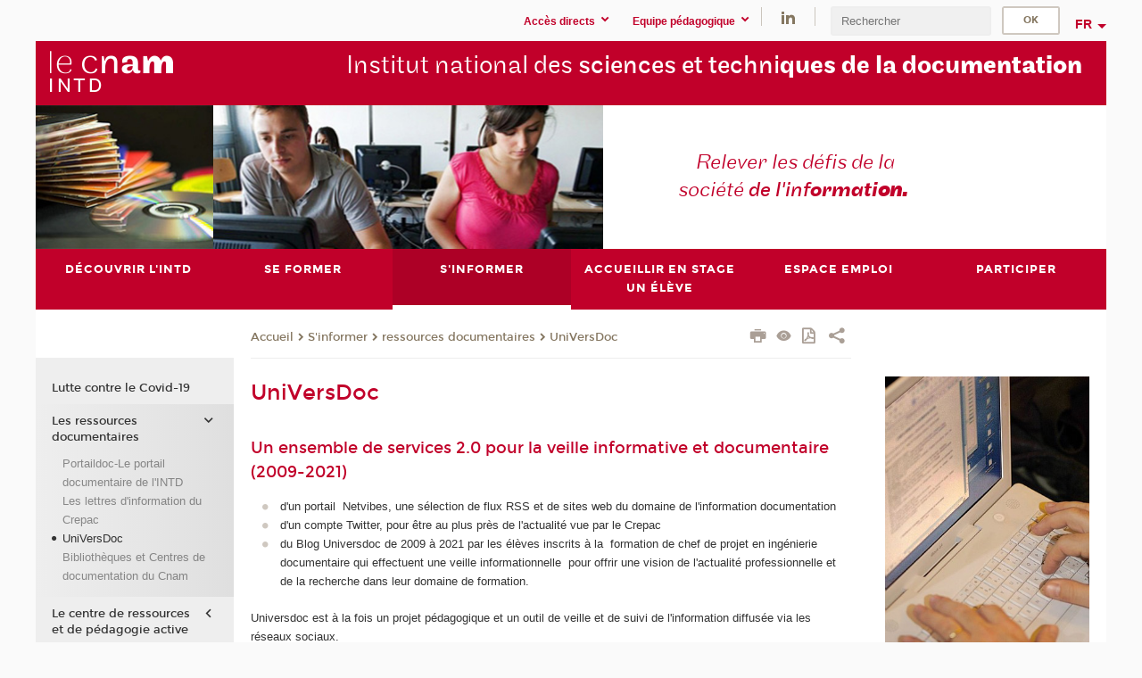

--- FILE ---
content_type: text/html;charset=UTF-8
request_url: https://intd.cnam.fr/universdoc-1105757.kjsp?RH=intd&RF=1567692359227
body_size: 10617
content:


















<!DOCTYPE html>
<!--[if IE 8]> <html class="ie8 oldie no-js" xmlns="http://www.w3.org/1999/xhtml" lang="fr" xml:lang="fr"> <![endif]-->
<!--[if gt IE 8]><!--> <html class="no-js" xmlns="http://www.w3.org/1999/xhtml" lang="fr" xml:lang="fr"> <!--<![endif]-->
<head>
    <meta name="viewport" content="width=device-width, initial-scale=1.0" />
    















        <meta itemprop="description" content="" />
        <meta property="og:description" content="" />
        <meta itemprop="name" content="UniVersDoc" />
        <meta property="og:title" content="UniVersDoc" />
        <meta property="og:site_name" content="INTD" />
        <meta property="og:type" content="article" />
        <meta property="og:url" content="https://intd.cnam.fr/universdoc-1105757.kjsp?RH=1567692359227" />
        <meta itemprop="image" content="https://intd.cnam.fr/uas/alias30/LOGO/logo-v6-intd-2x-res.png" />
        <meta property="og:image" content="https://intd.cnam.fr/uas/alias30/LOGO/logo-v6-intd-2x-res.png" />
<meta http-equiv="content-type" content="text/html; charset=utf-8" />
<title>UniVersDoc | INTD | Cnam</title><link rel="canonical" href="https://intd.cnam.fr/universdoc-1105757.kjsp" /><link rel="shortcut icon" type="image/x-icon" href="https://intd.cnam.fr/jsp/images/favicon.ico" />
<link rel="icon" type="image/png" href="https://intd.cnam.fr/jsp/images/favicon.png" />
<meta http-equiv="pragma" content="no-cache" />

<link rel="schema.DC" href="http://purl.org/dc/elements/1.1/" />
<meta name="DC.Title" content="UniVersDoc&#x20;&#x7c;&#x20;INTD&#x20;&#x7c;&#x20;Cnam" />
<meta name="DC.Creator" content="Cnam" />
<meta name="DC.Subject" lang="fr-FR" content="" />
<meta name="DC.Description" lang="fr-FR" content="" />
<meta name="DC.Publisher" content="Cnam" />
<meta name="DC.Date.created" scheme="W3CDTF" content="20190905 16:23:01.0" />
<meta name="DC.Date.modified" scheme="W3CDTF" content="20220314 12:51:34.0" />
<meta name="DC.Language" scheme="RFC3066" content="fr-FR" />
<meta name="DC.Rights" content="Copyright &copy;Conservatoire national des arts et métiers" />

<meta name="author" lang="fr_FR" content="Cnam" />
<meta name="keywords" content="" />
<meta name="description" content="" />
<meta name="Date-Creation-yyyymmdd" content="20190905 16:23:01.0" />
<meta name="Date-Revision-yyyymmdd" content="20220314 12:51:34.0" />
<meta name="copyright" content="Copyright &copy;Conservatoire national des arts et métiers" />
<meta name="reply-to" content="cms@cnam.fr" />
<meta name="category" content="Internet" />

    <meta name="robots" content="index, follow" />

<meta name="distribution" content="global" />
<meta name="identifier-url" content="https://intd.cnam.fr/" />
<meta name="resource-type" content="document" />
<meta name="expires" content="-1" />
<meta name="Generator" content="" />
<meta name="Formatter" content="" />
    
    <link rel="start" title="Accueil" href="https://intd.cnam.fr/" />
    
    <link rel="alternate" type="application/rss+xml" title="Fil RSS des dix dernières actualités" href="https://intd.cnam.fr/adminsite/webservices/export_rss.jsp?NOMBRE=10&amp;CODE_RUBRIQUE=intd&amp;LANGUE=0" />

    <link rel="stylesheet" type="text/css" media="screen" href="https://intd.cnam.fr/jsp/styles/fonts/icones/IcoMoon.css" />
    <link rel="stylesheet" type="text/css" media="screen" href="https://intd.cnam.fr/jsp/styles/fonts.css" />
    <link rel="stylesheet" type="text/css" media="screen" href="https://intd.cnam.fr/jsp/styles/extension-galerie.css" />
    <!--[if lte IE 8]>
    <link rel="stylesheet" type="text/css" media="screen" href="https://intd.cnam.fr/jsp/styles/all-old-ie.css" />
    <script>'header|footer|main|article|section|audio|video|source'.replace(/\w+/g,function(t){document.createElement(t)})</script>
    <script type="text/javascript" src="https://intd.cnam.fr/adminsite/scripts/libs/ie8-shims.js"></script>
    <![endif]-->
    <!--[if gt IE 8]><!-->
    <link rel="stylesheet" type="text/css" media="screen" href="https://intd.cnam.fr/jsp/styles/screen.css" />
    <!--<![endif]-->
    <link rel="stylesheet" type="text/css" media="screen" href="https://intd.cnam.fr/wro/jQueryCSS/7bd5832b3be32ce6eeeab7c3f97decf8cb618101.css"/>
    <link rel="stylesheet" type="text/css" media="print" href="https://intd.cnam.fr/wro/styles-print/6bb61dd7e6436be9da16491d333d5fc1c0c6716a.css"/>
    <link rel="stylesheet" type="text/css" media="screen" href="https://intd.cnam.fr/wro/styles/eb57c25ff0ffddc60fdc7550a2ba2ba683ce697a.css"/>
    










<style type="text/css" media="screen">

	#menu_principal>li{
		
		width:16.66%;
	}


/*  remplacer par variable bandeau (de site) usine à sites */

	@media screen and (min-width: 50em) {.ligne_1 > .colonne_1 {
				width : 100%;
			}
	}.ie8 .ligne_1 > .colonne_1 {
			width : 100%;
		}
</style>


    

    <script type="text/javascript">
        var html = document.getElementsByTagName('html')[0];
        html.className = html.className.replace('no-js', 'js');
    </script>
    

    
    
    <script type="text/javascript" src="https://intd.cnam.fr/adminsite/fcktoolbox/fckeditor/fckeditor.js"></script>
    <script type="text/javascript" src="https://intd.cnam.fr/wro/scripts/717a17b0cdcdc1d468fbeedba4cdddfccb9e6da5.js"></script>

    



<!-- Matomo Script A-->
<script>
    var _paq = window._paq = window._paq || [];
    /* tracker methods like "setCustomDimension" should be called before "trackPageView" */
    _paq.push(['trackPageView']);
    _paq.push(['enableLinkTracking']);
    (function () {
        var u = "https://pascal.cnam.fr/";
        _paq.push(['setTrackerUrl', u + 'matomo.php']);
        _paq.push(['setSiteId', '43']);
        var d = document, g = d.createElement('script'), s = d.getElementsByTagName('script')[0];
        g.async = true;
        g.src = u + 'matomo.js';
        s.parentNode.insertBefore(g, s);
    })();
</script>
<!-- End Matomo Code -->



</head>
<body id="body" class="fiche pagelibre consultation">







<header>
	<div id="header_deco">
	    <div id="bandeau_outils">
	    	 <button id="menu-principal-bouton" class="plier-deplier__bouton" aria-expanded="false">
                <span class="css-icon-menu"></span>
                <span class="icon-libelle">Menu</span>
            </button>
		    <p id="liens_evitement">
		        <a href="#avec_nav_avec_encadres">Contenu</a> |
		        <a href="#menu_principal">Navigation</a> |
		        <a href="#acces_directs">Accès directs</a>  |
		        <a href="#connexion">Connexion</a>
		    </p>
		    






		    
		    	






   <div id="acces-directs" class="acces-direct plier-deplier mobile-menu__item js-mobile-menu__item">
       <button class="button bouton-bandeau plier-deplier__bouton">
           <span class="icon-libelle">Accès directs</span>
           <span class="icon icon-chevron_down"></span>
       </button>
       <div class="plier-deplier__contenu plier-deplier__contenu--clos mobile-menu__level js-mobile-menu__level">
           <div>
               <ul>
              	 
                   <li class="mobile-menu__item js-mobile-menu__item">                       
                   		<a href="https://intd.cnam.fr/portail-cnam/" class="type_rubrique_0004">
                   			<span class="mobile-menu__item__picto"><img src="/medias/photo/picto-24px-wg8c-portail-cnam_1466677127257-png"/></span><!--
                   			--><span class="mobile-menu__item__libelle">Portail Cnam</span>
                   		</a>                     
                   </li>
                 
                   <li class="mobile-menu__item js-mobile-menu__item">                       
                   		<a href="https://intd.cnam.fr/handi-cnam/" class="type_rubrique_0004">
                   			<span class="mobile-menu__item__picto"><img src="/medias/photo/picto-24px-wg8c-handi-cnam_1469200995688-png"/></span><!--
                   			--><span class="mobile-menu__item__libelle">Handi'cnam</span>
                   		</a>                     
                   </li>
                 
                   <li class="mobile-menu__item js-mobile-menu__item">                       
                   		<a href="https://intd.cnam.fr/les-dernieres-publications-sur-le-blog-du-conservatoire-868032.kjsp?RH=intd_diplo&amp;RF=adintd3" class="type_rubrique_0001">
                   			<span class="mobile-menu__item__picto"><img src="/medias/photo/picto-blog_1562248441902-png"/></span><!--
                   			--><span class="mobile-menu__item__libelle">Cnam blog</span>
                   		</a>                     
                   </li>
                 
                   <li class="mobile-menu__item js-mobile-menu__item">                       
                   		<a href="https://intd.cnam.fr/espace-numerique-de-formation/" class="type_rubrique_0004">
                   			<!--
                   			--><span class="mobile-menu__item__libelle">Espace numérique de formation</span>
                   		</a>                     
                   </li>
                 
                   <li class="mobile-menu__item js-mobile-menu__item">                       
                   		<a href="https://intd.cnam.fr/la-boutique-du-cnam/" class="type_rubrique_0004">
                   			<span class="mobile-menu__item__picto"><img src="/medias/photo/picto-24px-wg8c-boutique_1466676772117-png"/></span><!--
                   			--><span class="mobile-menu__item__libelle">La boutique du Cnam</span>
                   		</a>                     
                   </li>
                 
                   <li class="mobile-menu__item js-mobile-menu__item">                       
                   		<a href="https://intd.cnam.fr/musee-des-arts-et-metiers/" class="type_rubrique_0004">
                   			<span class="mobile-menu__item__picto"><img src="/medias/photo/picto-24px-wg8c-musee_1466677105776-png"/></span><!--
                   			--><span class="mobile-menu__item__libelle">Musée des arts et métiers</span>
                   		</a>                     
                   </li>
                 
                   <li class="mobile-menu__item js-mobile-menu__item">                       
                   		<a href="https://intd.cnam.fr/acces-a-intracnam/" class="type_rubrique_0004">
                   			<span class="mobile-menu__item__picto"><img src="/medias/photo/picto-24px-wg8c-intranet_1466677065451-png"/></span><!--
                   			--><span class="mobile-menu__item__libelle">Accès à IntraCnam</span>
                   		</a>                     
                   </li>
                 
               </ul>
           </div><!-- -->
		</div><!-- .plier-deplier__contenu -->
	</div><!-- #acces-directs .plier-deplier -->

		    
		    






   <div id="menu-composantes" class="acces-direct plier-deplier mobile-menu__item js-mobile-menu__item">
       <button class="button bouton-bandeau plier-deplier__bouton">
           <span class="icon-libelle">Equipe pédagogique</span>
           <span class="icon icon-chevron_down"></span>
       </button>
       <div class="plier-deplier__contenu plier-deplier__contenu--clos mobile-menu__level js-mobile-menu__level">
           <div>
               <ul>
              	 
                   <li class="mobile-menu__item js-mobile-menu__item">
                   		<a href="https://intd.cnam.fr/equipe-pedagogique-nationale-strategies/">
                   			<!--
                   			--><span class="mobile-menu__item__libelle">Equipe pédagogique nationale Stratégies</span>
                   		</a>
                   </li>
                 
                   <li class="mobile-menu__item js-mobile-menu__item">
                   		<a href="https://intd.cnam.fr/iim-br-international-institute-of-management/">
                   			<!--
                   			--><span class="mobile-menu__item__libelle">IIM<br/>International Institute of Management</span>
                   		</a>
                   </li>
                 
                   <li class="mobile-menu__item js-mobile-menu__item">
                   		<a href="https://intd.cnam.fr/icsv-br-institut-des-cadres-superieures-de-la-vente/">
                   			<!--
                   			--><span class="mobile-menu__item__libelle">ICSV<br/>Institut des cadres supérieures de la vente</span>
                   		</a>
                   </li>
                 
                   <li class="mobile-menu__item js-mobile-menu__item">
                   		<a href="https://intd.cnam.fr/pole-securite-defense/">
                   			<!--
                   			--><span class="mobile-menu__item__libelle">Pôle sécurité-défense</span>
                   		</a>
                   </li>
                 
               </ul>
           </div><!-- -->
		</div><!-- .plier-deplier__contenu -->
	</div><!-- #menu-composantes .plier-deplier -->

		    






    <div class="reseaux-sociaux">
        <div>
            <span class="reseaux-sociaux__libelle">Réseaux sociaux</span>
            <ul class="reseaux-sociaux__liste">
            
                <li class="reseaux-sociaux__item">
                    <a href="https://intd.cnam.fr/linkedin/" class="type_rubrique_0004" title="LinkedIn"><span><img src="/medias/photo/rs-header-linkedin-fafafa_1479822260102-png" alt="picto-LinkedIn" /></span></a>
                </li>
            
            </ul>
        </div>
    </div><!-- .reseaux-sociaux -->

		    









<div id="recherche-simple" class="plier-deplier">
        <div class="recherche-simple-Top">
	        <form class="form-recherche-simple-Top"  action="/servlet/com.jsbsoft.jtf.core.SG?EXT=cnam&amp;PROC=RECHERCHE_SIMPLE&amp;ACTION=RECHERCHE&amp;RF=1567692359227&amp;RH=1567692359227&amp;ID_REQ=1769419890623" method="post">
	            <input type="hidden" name="#ECRAN_LOGIQUE#" value="RECHERCHE" />
	            <input type="hidden" name="ACTION" value="VALIDER" />
	            <input type="hidden" name="LANGUE_SEARCH" value="0" />
	            <input type="hidden" name="CODE_RUBRIQUE" value="intd" />
	            <input type="hidden" name="SITE_CLOISONNE" value="1" />
	            <input type="hidden" name="CODE_SITE_DISTANT" value="" />
	            <input type="hidden" name="SEARCH_SOUSRUBRIQUES" value="true" />
	            <input type="hidden" name="SEARCH_EXCLUSIONOBJET" value="" />
	            <input type="hidden" name="RH" value="1567692359227" />
	            <input type="hidden" name="OBJET" value="TOUS" />
	            <label for="MOTS_CLEFS">Recherche</label>
	            <input name="QUERY" role="search" type="text" id="MOTS_CLEFS" value="" placeholder="Rechercher" title="Rechercher par mots-clés" />
	            <input type="submit" value="ok" />
	            
	        </form>
    </div><!-- .plier-deplier__contenu -->
</div><!-- #recherche-simple .plier-deplier -->

		    







<div id="versions" class="plier-deplier">
        <button class="plier-deplier__bouton versions__item" aria-expanded="false">fr</button>
        <div class="plier-deplier__contenu plier-deplier__contenu--clos">
	        <div><!--
	        --><ul><!----><li class="versions__item versions_en"  lang="en"><a href="https://www.cnam.eu/site-en/" hreflang="en">
	                        en
	                      </a></li><!----></ul><!--
	    --></div><!-- 
       --></div><!-- .plier-deplier__contenu -->
    </div><!-- #versions -->
    
	    </div> <!-- #bandeau_outils -->
		
	    <div id="banniere">
	   		











<div class="banniere clearfix" role="banner">
		<div class="banniere__logo-structure">
	            <a href="https://intd.cnam.fr/une-ecole-formant-les-professionnels-de-l-information-documentation-814776.kjsp?RH=1567692359227&amp;RF=intd" class="banniere__logo" title="Retour à la page d'accueil">
					<img src="/uas/alias30/LOGO/logo-v6-intd-2x-res.png" alt="logo-INTD" title="Retour à la page d'accueil" />
	            </a>

			
		</div>
		
         
        	<a href="https://intd.cnam.fr/" class="banniere__intitule" title="Retour à l’accueil du site"><!-- 
	        	
	        		--><span class="fragment_0">Institut national des </span><!--
	        		
	        		--><span class="fragment_1">sciences et techni</span><!--
	        		
	        		--><span class="fragment_2">ques de la docu</span><!--
	        		
	        		--><span class="fragment_3">mentation</span><!--
	        		
        	 --></a>
       
</div><!-- .banniere -->
	    </div>
	    
		     <a id="bandeau" href="https://intd.cnam.fr/">
		   		




	<div class="bandeau__fragmente clearfix">
		<!-- Images -->
		<div class="bandeau__fragmente-images">
			<!-- les <img> sont en visibility hidden pour maintenir le ratio de largeur de l'image sur le div parent, qui est ensuite rempli avec le background cover -->
			
				<div class="effet15">
					<div class="itemwrap">
						<div class="bandeau__fragmente-image bandeau__fragmente-image-1 effetIn2" style="background-image:url('/uas/alias30/NOM_PROPRIETE_BANDEAU_IMAGE_1/intd-petit.jpeg')">				
							<img src="/uas/alias30/NOM_PROPRIETE_BANDEAU_IMAGE_1/intd-petit.jpeg">
						</div>
					</div>
				</div>
			
			
				<div class="effet16">
					<div class="itemwrap">
						<div class="bandeau__fragmente-image bandeau__fragmente-image-2 effetIn2" style="background-image:url('/uas/alias30/NOM_PROPRIETE_BANDEAU_IMAGE_2/intd-grand.jpeg')">				
							<img src="/uas/alias30/NOM_PROPRIETE_BANDEAU_IMAGE_2/intd-grand.jpeg">
						</div>
					</div>
				</div>
			
		</div>
		
		<!-- Message-->
		<div class="bandeau__fragmente-message effet14"><div class="itemwrap"><div class="bandeau__fragmente-message-effet effetIn2"><!--
			
		       		--><span class="fragment_0">Relever les défis de la  <br />société </span><!--
		       		
		       		--><span class="fragment_1">de l'inf</span><!--
		       		
		       		--><span class="fragment_2">ormati</span><!--
		       		
		       		--><span class="fragment_3">on.</span><!--
		       		
		--><span class="typewritterEffect">&nbsp;</span></div></div></div>
	</div>


		    </a>
		
	    <div id="menu" role="navigation" aria-expanded="false">
	        








    <ul id="menu_principal" class="menu_principal--riche mobile-menu__level js-mobile-menu__level"><!--
	            --><li class=" mobile-menu__item js-mobile-menu__item">
	            
	            <a href="#2" class="js-menu-link type_rubrique_0000" aria-expanded="false"><span>Découvrir l'INTD</span></a>
	            
		            <div class="plier-deplier__contenu plier-deplier__contenu--clos mobile-menu__level js-mobile-menu__level ">
	                   <div class="menu_principal__col">
		                    <ul><!-- 
		                     	
		                        --><li class=" mobile-menu__item js-mobile-menu__item">
		                            <a href="https://intd.cnam.fr/presentation-de-l-intd-275011.kjsp?RH=intd_diplo&amp;RF=INTDpr%C3%A9sentation" class="type_rubrique_0001">Présentation de l'institut</a>
			                        
		                        </li><!--
		                        --><li class=" mobile-menu__item js-mobile-menu__item">
		                            <a href="https://intd.cnam.fr/l-equipe-intd-37988.kjsp?RH=intd_diplo&amp;RF=INTDequipe" class="type_rubrique_0001">L'équipe</a>
			                        
		                        </li><!--
		                        --><li class=" mobile-menu__item js-mobile-menu__item">
		                            <a href="https://intd.cnam.fr/nos-partenaires-pedagogiques-275021.kjsp?RH=intd_diplo&amp;RF=INTDpartenaires" class="type_rubrique_0001">Nos partenaires pédagogiques</a>
			                        
		                        </li><!--
		                        --><li class=" mobile-menu__item js-mobile-menu__item">
		                            <a href="https://intd.cnam.fr/les-manifestations-de-l-intd--39348.kjsp?RH=intd_diplo&amp;RF=INTDseminaire" class="type_rubrique_0001">Les manifestations de l'INTD </a>
			                        
		                        </li><!--
		                        --><li class=" mobile-menu__item js-mobile-menu__item">
		                            <a href="https://intd.cnam.fr/recherche-39638.kjsp?RH=intd_diplo&amp;RF=INTDrecherche" class="type_rubrique_0001">Recherche Etudes</a>
			                        
		                        </li><!--
		                    --></ul>
	                   </div>
	                    
		           </div>
	           
	          </li><!-- 
	            --><li class=" mobile-menu__item js-mobile-menu__item">
	            
	            <a href="#2" class="js-menu-link type_rubrique_" aria-expanded="false"><span>Se former</span></a>
	            
		            <div class="plier-deplier__contenu plier-deplier__contenu--clos mobile-menu__level js-mobile-menu__level ">
	                   <div class="menu_principal__col">
		                    <ul><!-- 
		                     	
		                        --><li class=" mobile-menu__item js-mobile-menu__item">
		                            <a href="https://intd.cnam.fr/mooc-et-micro-certification-1511896.kjsp?RH=intd_diplo&amp;RF=1452004782750" class="type_rubrique_0001">MOOC et Micro-certification </a>
			                        
		                        </li><!--
		                        --><li class="menu_principal-actif  mobile-menu__item js-mobile-menu__item">
		                            <a href="https://intd.cnam.fr/les-formations-diplomantes-de-l-intd-304471.kjsp?RH=intd_diplo&amp;RF=intd_diplo" class="type_rubrique_0001">Formations diplômantes</a>
			                        
			                            <ul class="mobile-menu__level js-mobile-menu__level">
			                            	<li class="menu_principal-titre-actif  mobile-menu__level__titre">
			                               		<a href="https://intd.cnam.fr/les-formations-diplomantes-de-l-intd-304471.kjsp?RH=intd_diplo&amp;RF=intd_diplo">Formations diplômantes</a>
			                            	</li><!--
			                                --><li class=" mobile-menu__item js-mobile-menu__item">
			                                   	<a href="https://intd.cnam.fr/master-chef-de-projet-en-strategie-et-gouvernance-de-l-information-cpgi-mr16001a-1517473.kjsp?RH=intd_diplo&amp;RF=1741013016966" class="type_rubrique_0001">Master Chef de projet Stratégie et gouvernance de l'information</a>
			                                   </li><!--
			                                --><li class=" mobile-menu__item js-mobile-menu__item">
			                                   	<a href="https://intd.cnam.fr/master-mega-donnees-et-analyse-sociale-medas--1085595.kjsp?RH=intd_diplo&amp;RF=MR09500A-CID" class="type_rubrique_0001">Master Medas</a>
			                                   </li><!--
			                                --><li class=" mobile-menu__item js-mobile-menu__item">
			                                   	<a href="https://intd.cnam.fr/licence-professionnelle-metiers-de-l-information-archives-mediation-et-patrimoine--1057012.kjsp?RH=intd_diplo&amp;RF=1311328650105" class="type_rubrique_0001">LP Documentation audiovisuelle/Archives orales et audiovisuelles</a>
			                                   </li><!--
			                                --><li class=" mobile-menu__item js-mobile-menu__item">
			                                   	<a href="https://intd.cnam.fr/licence-professionnelle-gestion-des-flux-d-information-d-entreprise--988839.kjsp?RH=intd_diplo&amp;RF=LP13100A-HNO" class="type_rubrique_0001">LP Gestion des flux d'information d'entreprise</a>
			                                   </li><!--
			                            --></ul>
		                        </li><!--
		                        --><li class=" mobile-menu__item js-mobile-menu__item">
		                            <a href="https://intd.cnam.fr/les-formations-certifiantes-de-l-intd-265974.kjsp?RH=intd_diplo&amp;RF=intd_ue" class="type_rubrique_0001">Formations certifiantes</a>
			                        
			                            <ul class="mobile-menu__level js-mobile-menu__level">
			                            	<li class=" mobile-menu__level__titre">
			                               		<a href="https://intd.cnam.fr/les-formations-certifiantes-de-l-intd-265974.kjsp?RH=intd_diplo&amp;RF=intd_ue">Formations certifiantes</a>
			                            	</li><!--
			                                --><li class=" mobile-menu__item js-mobile-menu__item">
			                                   	<a href="https://intd.cnam.fr/les-tic-technologies-de-l-information-et-de-la-communication-dans-les-systemes-d-information-documentaire-200621.kjsp?RH=intd_diplo&amp;RF=1383643965202" class="type_rubrique_0001">Les TIC dans les SI documentaire (CS22)</a>
			                                   </li><!--
			                                --><li class=" mobile-menu__item js-mobile-menu__item">
			                                   	<a href="https://intd.cnam.fr/certification-enregistree-au-repertoire-specifique-mettre-en-uvre-la-gestion-des-connaissances-km-au-sein-d-une-organisation-1340064.kjsp?RH=intd_diplo&amp;RF=cs70intd" class="type_rubrique_0001">Mettre en œuvre la gestion des connaissances (CRS0200A)</a>
			                                   </li><!--
			                                --><li class=" mobile-menu__item js-mobile-menu__item">
			                                   	<a href="https://intd.cnam.fr/certificat-de-specialisation-records-management-et-dematerialisation-200631.kjsp?RH=intd_diplo&amp;RF=1358335309835" class="type_rubrique_0001">Records Management et dématérialisation (CS32)</a>
			                                   </li><!--
			                            --></ul>
		                        </li><!--
		                        --><li class=" mobile-menu__item js-mobile-menu__item">
		                            <a href="https://intd.cnam.fr/les-unites-d-enseignement-de-l-intd-559981.kjsp?RH=intd_diplo&amp;RF=intd_entrep" class="type_rubrique_0001">Unités d'enseignement</a>
			                        
		                        </li><!--
		                        --><li class=" mobile-menu__item js-mobile-menu__item">
		                            <a href="https://intd.cnam.fr/valider-ses-acquis--638770.kjsp?RH=intd_diplo&amp;RF=INTDvae" class="type_rubrique_0001">Valider ses acquis</a>
			                        
		                        </li><!--
		                    --></ul>
	                   </div>
	                    
		           </div>
	           
	          </li><!-- 
	            --><li class="menu_principal-actif  mobile-menu__item js-mobile-menu__item">
	            
	            <a href="#2" class="js-menu-link type_rubrique_" aria-expanded="false"><span>S'informer</span></a>
	            
		            <div class="plier-deplier__contenu plier-deplier__contenu--clos mobile-menu__level js-mobile-menu__level ">
	                   <div class="menu_principal__col">
		                    <ul><!-- 
		                     	
		                        --><li class=" mobile-menu__item js-mobile-menu__item">
		                            <a href="https://intd.cnam.fr/lutte-contre-le-covid-19-1154974.kjsp?RH=intd_diplo&amp;RF=1585832325546" class="type_rubrique_0001">Lutte contre le Covid-19</a>
			                        
		                        </li><!--
		                        --><li class=" mobile-menu__item js-mobile-menu__item">
		                            <a href="https://intd.cnam.fr/les-ressources-documentaires-43106.kjsp?RH=intd_diplo&amp;RF=INTDressoudocelec" class="type_rubrique_0001">Les ressources documentaires</a>
			                        
			                            <ul class="mobile-menu__level js-mobile-menu__level">
			                            	<li class=" mobile-menu__level__titre">
			                               		<a href="https://intd.cnam.fr/les-ressources-documentaires-43106.kjsp?RH=intd_diplo&amp;RF=INTDressoudocelec">Les ressources documentaires</a>
			                            	</li><!--
			                                --><li class=" mobile-menu__item js-mobile-menu__item">
			                                   	<a href="https://intd.cnam.fr/portaildoc-le-portail-documentaire-de-l-intd-1105749.kjsp?RH=intd_diplo&amp;RF=1567692188355" class="type_rubrique_0001">Portaildoc-Le portail documentaire de l'INTD</a>
			                                   </li><!--
			                                --><li class=" mobile-menu__item js-mobile-menu__item">
			                                   	<a href="https://intd.cnam.fr/les-lettres-d-information-du-crepac-1105752.kjsp?RH=intd_diplo&amp;RF=1567692287879" class="type_rubrique_0001">Les lettres d'information du Crepac</a>
			                                   </li><!--
			                                --><li class=" mobile-menu__item js-mobile-menu__item">
			                                   	<a href="https://intd.cnam.fr/universdoc-1105757.kjsp?RH=intd_diplo&amp;RF=1567692359227" class="type_rubrique_0001">UniVersDoc</a>
			                                   </li><!--
			                                --><li class=" mobile-menu__item js-mobile-menu__item">
			                                   	<a href="https://intd.cnam.fr/les-bibliotheques-et-centres-de-documentation-du-cnam-1105765.kjsp?RH=intd_diplo&amp;RF=1567692443166" class="type_rubrique_0001">Bibliothèques et Centres de documentation du Cnam</a>
			                                   </li><!--
			                            --></ul>
		                        </li><!--
		                        --><li class=" mobile-menu__item js-mobile-menu__item">
		                            <a href="https://intd.cnam.fr/le-crepac-centre-de-ressources-et-de-pedagogie-active-43104.kjsp?RH=intd_diplo&amp;RF=INTDCRD" class="type_rubrique_0001">Le centre de ressources et de pédagogie active</a>
			                        
			                            <ul class="mobile-menu__level js-mobile-menu__level">
			                            	<li class=" mobile-menu__level__titre">
			                               		<a href="https://intd.cnam.fr/le-crepac-centre-de-ressources-et-de-pedagogie-active-43104.kjsp?RH=intd_diplo&amp;RF=INTDCRD">Le centre de ressources et de pédagogie active</a>
			                            	</li><!--
			                                --><li class=" mobile-menu__item js-mobile-menu__item">
			                                   	<a href="https://intd.cnam.fr/je-suis-en-formation-a-l-intd-1103734.kjsp?RH=intd_diplo&amp;RF=1567070092830" class="type_rubrique_0001">Je suis en formation à l'INTD</a>
			                                   </li><!--
			                                --><li class=" mobile-menu__item js-mobile-menu__item">
			                                   	<a href="https://intd.cnam.fr/je-suis-diplome-ee-de-l-intd-cnam-1103792.kjsp?RH=intd_diplo&amp;RF=1567085283122" class="type_rubrique_0001">Je suis diplômé.ée de l'INTD-Cnam</a>
			                                   </li><!--
			                                --><li class=" mobile-menu__item js-mobile-menu__item">
			                                   	<a href="https://intd.cnam.fr/tout-public-1103795.kjsp?RH=intd_diplo&amp;RF=1567085781211" class="type_rubrique_0001">Tout public</a>
			                                   </li><!--
			                            --></ul>
		                        </li><!--
		                        --><li class=" mobile-menu__item js-mobile-menu__item">
		                            <a href="https://intd.cnam.fr/vient-de-paraitre/" class="type_rubrique_0004">Vient de paraître</a>
			                        
		                        </li><!--
		                        --><li class=" mobile-menu__item js-mobile-menu__item">
		                            <a href="https://intd.cnam.fr/partenariat-adbs-intd-cnam-1165149.kjsp?RH=intd_diplo&amp;RF=1588256585912" class="type_rubrique_0001">Partenariat ADBS, INTD-Cnam</a>
			                        
		                        </li><!--
		                    --></ul>
	                   </div>
	                    
		           </div>
	           
	          </li><!-- 
	            --><li class=" mobile-menu__item js-mobile-menu__item">
	            
	            <a href="#2" class="js-menu-link type_rubrique_" aria-expanded="false"><span>Accueillir en stage un élève</span></a>
	            
		            <div class="plier-deplier__contenu plier-deplier__contenu--clos mobile-menu__level js-mobile-menu__level ">
	                   <div class="menu_principal__col">
		                    <ul><!-- 
		                     	
		                        --><li class=" mobile-menu__item js-mobile-menu__item">
		                            <a href="https://intd.cnam.fr/accueillir-un-auditeur-de-licence-professionnelle-1038336.kjsp?RH=intd_diplo&amp;RF=INTDLPstage" class="type_rubrique_0001">de la licence professionnelle (Bac +3)</a>
			                        
		                        </li><!--
		                        --><li class=" mobile-menu__item js-mobile-menu__item">
		                            <a href="https://intd.cnam.fr/stage-accueillir-un-eleve-bac-5-971056.kjsp?RH=intd_diplo&amp;RF=INTDCSstage" class="type_rubrique_0001"> du cycle supérieur (Bac +5)</a>
			                        
		                        </li><!--
		                    --></ul>
	                   </div>
	                    
		           </div>
	           
	          </li><!-- 
	            --><li class=" mobile-menu__item js-mobile-menu__item">
	            
	            <a href="https://intd.cnam.fr/espace-emploi-intd-304827.kjsp?RH=intd_diplo&amp;RF=INTDprodelinfo" class="js-menu-link type_rubrique_0001" aria-expanded="false"><span>Espace emploi</span></a>
	            
	          </li><!-- 
	            --><li class=" mobile-menu__item js-mobile-menu__item">
	            
	            <a href="https://intd.cnam.fr/soutenir-nos-activites-43098.kjsp?RH=intd_diplo&amp;RF=INTDparticiper" class="js-menu-link type_rubrique_0001" aria-expanded="false"><span>Participer</span></a>
	            
	          </li><!-- 
    --></ul><!-- #menu_principal -->
	        <div class="separateur"></div>
	    </div> <!-- #menu -->
    </div>
</header>

<main id="page">
    <div id="page_deco">
        <div id="contenu-encadres">
            <div id="avec_nav_avec_encadres" class="contenu" role="main">
                
                    <div class="contenu__outils clearfix">
	                    















<p id="fil_ariane"><a href='http://intd.cnam.fr'><span>Accueil</span></a><span class='icon icon-chevron_right'></span><a href="#2">S'informer</a><span class='icon icon-chevron_right'></span><a href="https://intd.cnam.fr/les-ressources-documentaires-43106.kjsp?RH=1567692359227&amp;RF=INTDressoudocelec">ressources documentaires</a><span class='icon icon-chevron_right'></span><a href="https://intd.cnam.fr/universdoc-1105757.kjsp?RH=1567692359227&amp;RF=1567692359227">UniVersDoc</a></p>
            <p class="fil_ariane__position"></p>

	                    











<ul class="actions-fiche">

<!--  <li class="actions-fiche__item actions-fiche__item--panier"> -->

<!-- 		 <input type="hidden" id="isPresentPanier" name="isPresentPanier" value="false" /> -->




<!--     </li> -->
    
    <li class="actions-fiche__item actions-fiche__item--print">
        <button title="Imprimer" onclick="window.print(); return false;"><span aria-hidden="true" class="icon icon-print"></span><span class="actions-fiche__libelle">Imprimer</span></button>
    </li>
    <li class="actions-fiche__item actions-fiche__item--print">
        <a href="/universdoc-1105757.kjsp?RH=intd&RF=1567692359227&versiontexte=true" title="Version texte" target="_blank"><span aria-hidden="true" class="icon icon-eye2"></span></a>
    </li>
    
	
	<li class="actions-fiche__item actions-fiche__item--pdf">
		<a title="Version PDF" href="https://intd.cnam.fr/universdoc-1105757.kjsp?RH=1567692359227&amp;toPdf=true" rel="nofollow">
			<span aria-hidden="true" class="icon icon-file-pdf-o"></span>
			<span class="actions-fiche__libelle">Version PDF</span>
		</a>
	</li>
	
    <li class="actions-fiche__item plier-deplier actions-fiche__item--share">
        <button class="plier-deplier__bouton" aria-expanded="false" title="Partager"><span aria-hidden="true" class="icon icon-share"></span><span class="actions-fiche__libelle">Partager</span></button>
        <div class="plier-deplier__contenu plier-deplier__contenu--clos partage-reseauxsociaux">
            <span>Partager cette page</span>
            <ul><!----><li class="partage-reseauxsociaux__item partage-reseauxsociaux__item--facebook">
                        <a href="https://www.facebook.com/sharer/sharer.php?s=100&u=https://intd.cnam.fr/universdoc-1105757.kjsp?RH=1567692359227" title="Facebook">
                            <span aria-hidden="true" class="icon icon-facebook"></span>
                            <span class="actions-fiche__libelle">Facebook</span>
                        </a>
                    </li><!----><li class="partage-reseauxsociaux__item partage-reseauxsociaux__item--twitter">
                        <a href="https://twitter.com/intent/tweet?url=https%3A%2F%2Fintd.cnam.fr%2Funiversdoc-1105757.kjsp%3FRH%3D1567692359227&via=lecnam&text=UniVersDoc" title="Twitter">
                            <span aria-hidden="true" class="icon icon-twitter"></span>
                            <span class="actions-fiche__libelle">Twitter</span>
                        </a>
                    </li><!----><li class="partage-reseauxsociaux__item partage-reseauxsociaux__item--linkedin">
                        <a href="https://www.linkedin.com/shareArticle?mini=true&url=https://intd.cnam.fr/universdoc-1105757.kjsp?RH=1567692359227" title="Linkedin">
                            <span aria-hidden="true" class="icon icon-linkedin"></span>
                            <span class="actions-fiche__libelle">Linkedin</span>
                        </a>
                    </li><!----></ul>
        </div>
    </li></ul><!-- .actions-fiche -->

                    </div>
                    
                    
                        <h1>UniVersDoc</h1>
                    




<div class="ligne_1"><div class="colonne_1">
                <div class="colonne_deco"><div class="paragraphe--0"><div class="paragraphe__contenu--0 toolbox">
                                <h2>Un ensemble de services 2.0 pour la veille informative et documentaire (2009-2021)</h2>

<ul>
	<li>d'un portail&nbsp; Netvibes, une sélection de flux RSS et de sites web du domaine de l'information documentation</li>
	<li>d'un compte Twitter, pour être au plus près de l'actualité vue par le Crepac</li>
	<li>du Blog Universdoc de 2009 à 2021 par les élèves inscrits à la&nbsp; formation de chef de projet en ingénierie documentaire qui effectuent une veille informationnelle&nbsp; pour offrir une vision de l'actualité professionnelle et de la recherche dans leur domaine de formation.</li>
</ul>

<p>Universdoc est à la fois un projet pédagogique et un outil de veille et de suivi de l'information diffusée via les réseaux sociaux.<br>
UniVersDoc a été nominé en juin 2009 pour le prix spécial du jury i-expo KM Forum « La meilleure initiative de l'année ».</p>

<ul>
	<li><a class="lien_externe" href="https://www.netvibes.com/universdoc" title="Univers Netvibes">Univers Netvibes</a></li>
	<li><a href="https://twitter.com/crdINTD" class="lien_externe"><span style="font-weight: bold;"><em>@crdINTD</em></span></a></li>
	<li><a href="http://delicious.com/UniVersDoc" class="lien_externe">L</a><a href="http://bloguniversdoc.blogspot.com/" class="lien_externe">e blog Universdoc</a>&nbsp;- (2009-2021)</li>
</ul>

<p>N'hésitez pas à nous contacter pour plus d'information crepac@lecnam.net</p>
                            </div><!-- .paragraphe__contenu--0 .toolbox -->
                        </div><!-- paragraphe--0 --></div><!-- colonne_deco -->
            </div><!-- .colonne_1 --></div><!-- .ligne_1 -->




            </div> <!-- .contenu -->
            









<div id="encadres" role="complementary">
        
        














        













	<div class="encadre encadre_fiche encadre--0"><div class="encadre_contenu encadre__contenu--0">
				<img alt="Universdoc" src="https://intd.cnam.fr/medias/photo/img-1188547645254_1567698191426-jpg?ID_FICHE=1138071" style="margin: 0px; float: none;" title="Universdoc">
			</div><!-- .encadre_contenu .encadre__contenu -->
		
	</div><!-- .encadre_fiche .encadre -->


        














        














        













</div><!-- #encadres -->

            </div><!-- #contenu-encadres -->
                <div id="navigation" role="navigation">
                    <h2 class="menu_secondaireStyle">Dans la même rubrique</h2>
                    












<ul id="menu_secondaire">
        	
            <li >
                  <a href="https://intd.cnam.fr/lutte-contre-le-covid-19-1154974.kjsp?RH=1567692359227&amp;RF=1585832325546" class="type_rubrique_0001">Lutte contre le Covid-19</a></li><li class="menu_secondaire-actif">
                  <a href="https://intd.cnam.fr/les-ressources-documentaires-43106.kjsp?RH=1567692359227&amp;RF=INTDressoudocelec" class="type_rubrique_0001">Les ressources documentaires</a>
                        <span class="menu_secondaire__slide_control open"></span>
                        <ul>
                        	<li >
                        		<a href="https://intd.cnam.fr/portaildoc-le-portail-documentaire-de-l-intd-1105749.kjsp?RH=1567692359227&amp;RF=1567692188355" class="type_rubrique_0001">Portaildoc-Le portail documentaire de l'INTD</a>
                       		</li>
                        
                        	<li >
                        		<a href="https://intd.cnam.fr/les-lettres-d-information-du-crepac-1105752.kjsp?RH=1567692359227&amp;RF=1567692287879" class="type_rubrique_0001">Les lettres d'information du Crepac</a>
                       		</li>
                        
                        	<li class="sousmenu_secondaire-actif">
                        		<a href="https://intd.cnam.fr/universdoc-1105757.kjsp?RH=1567692359227&amp;RF=1567692359227" class="type_rubrique_0001">UniVersDoc</a>
                       		</li>
                        
                        	<li >
                        		<a href="https://intd.cnam.fr/les-bibliotheques-et-centres-de-documentation-du-cnam-1105765.kjsp?RH=1567692359227&amp;RF=1567692443166" class="type_rubrique_0001">Bibliothèques et Centres de documentation du Cnam</a>
                       		</li>
                        </ul></li><li >
                  <a href="https://intd.cnam.fr/le-crepac-centre-de-ressources-et-de-pedagogie-active-43104.kjsp?RH=1567692359227&amp;RF=INTDCRD" class="type_rubrique_0001">Le centre de ressources et de pédagogie active</a>
                        <span class="menu_secondaire__slide_control "></span>
                        <ul>
                        	<li >
                        		<a href="https://intd.cnam.fr/je-suis-en-formation-a-l-intd-1103734.kjsp?RH=1567692359227&amp;RF=1567070092830" class="type_rubrique_0001">Je suis en formation à l'INTD</a>
                       		</li>
                        
                        	<li >
                        		<a href="https://intd.cnam.fr/je-suis-diplome-ee-de-l-intd-cnam-1103792.kjsp?RH=1567692359227&amp;RF=1567085283122" class="type_rubrique_0001">Je suis diplômé.ée de l'INTD-Cnam</a>
                       		</li>
                        
                        	<li >
                        		<a href="https://intd.cnam.fr/tout-public-1103795.kjsp?RH=1567692359227&amp;RF=1567085781211" class="type_rubrique_0001">Tout public</a>
                       		</li>
                        </ul></li><li >
                  <a href="https://intd.cnam.fr/vient-de-paraitre/" class="type_rubrique_0004">Vient de paraître</a></li><li >
                  <a href="https://intd.cnam.fr/partenariat-adbs-intd-cnam-1165149.kjsp?RH=1567692359227&amp;RF=1588256585912" class="type_rubrique_0001">Partenariat ADBS, INTD-Cnam</a></li></ul><!-- #menu_secondaire -->
                </div><!-- #navigation -->
            </div><!-- #page_deco -->
            <div class="separateur"></div>
        </main> <!-- #page -->

        <footer id="pied_deco">
        	<div class="pied_element_mobile">
	        	






			    






   <div id="acces-directs" class="acces-direct plier-deplier mobile-menu__item js-mobile-menu__item">
       <button class="button bouton-bandeau plier-deplier__bouton">
           <span class="icon-libelle">Accès directs</span>
           <span class="icon icon-chevron_down"></span>
       </button>
       <div class="plier-deplier__contenu plier-deplier__contenu--clos mobile-menu__level js-mobile-menu__level">
           <div>
               <ul>
              	 
                   <li class="mobile-menu__item js-mobile-menu__item">                       
                   		<a href="https://intd.cnam.fr/portail-cnam/" class="type_rubrique_0004">
                   			<span class="mobile-menu__item__picto"><img src="/medias/photo/picto-24px-wg8c-portail-cnam_1466677127257-png"/></span><!--
                   			--><span class="mobile-menu__item__libelle">Portail Cnam</span>
                   		</a>                     
                   </li>
                 
                   <li class="mobile-menu__item js-mobile-menu__item">                       
                   		<a href="https://intd.cnam.fr/handi-cnam/" class="type_rubrique_0004">
                   			<span class="mobile-menu__item__picto"><img src="/medias/photo/picto-24px-wg8c-handi-cnam_1469200995688-png"/></span><!--
                   			--><span class="mobile-menu__item__libelle">Handi'cnam</span>
                   		</a>                     
                   </li>
                 
                   <li class="mobile-menu__item js-mobile-menu__item">                       
                   		<a href="https://intd.cnam.fr/les-dernieres-publications-sur-le-blog-du-conservatoire-868032.kjsp?RH=intd_diplo&amp;RF=adintd3" class="type_rubrique_0001">
                   			<span class="mobile-menu__item__picto"><img src="/medias/photo/picto-blog_1562248441902-png"/></span><!--
                   			--><span class="mobile-menu__item__libelle">Cnam blog</span>
                   		</a>                     
                   </li>
                 
                   <li class="mobile-menu__item js-mobile-menu__item">                       
                   		<a href="https://intd.cnam.fr/espace-numerique-de-formation/" class="type_rubrique_0004">
                   			<!--
                   			--><span class="mobile-menu__item__libelle">Espace numérique de formation</span>
                   		</a>                     
                   </li>
                 
                   <li class="mobile-menu__item js-mobile-menu__item">                       
                   		<a href="https://intd.cnam.fr/la-boutique-du-cnam/" class="type_rubrique_0004">
                   			<span class="mobile-menu__item__picto"><img src="/medias/photo/picto-24px-wg8c-boutique_1466676772117-png"/></span><!--
                   			--><span class="mobile-menu__item__libelle">La boutique du Cnam</span>
                   		</a>                     
                   </li>
                 
                   <li class="mobile-menu__item js-mobile-menu__item">                       
                   		<a href="https://intd.cnam.fr/musee-des-arts-et-metiers/" class="type_rubrique_0004">
                   			<span class="mobile-menu__item__picto"><img src="/medias/photo/picto-24px-wg8c-musee_1466677105776-png"/></span><!--
                   			--><span class="mobile-menu__item__libelle">Musée des arts et métiers</span>
                   		</a>                     
                   </li>
                 
                   <li class="mobile-menu__item js-mobile-menu__item">                       
                   		<a href="https://intd.cnam.fr/acces-a-intracnam/" class="type_rubrique_0004">
                   			<span class="mobile-menu__item__picto"><img src="/medias/photo/picto-24px-wg8c-intranet_1466677065451-png"/></span><!--
                   			--><span class="mobile-menu__item__libelle">Accès à IntraCnam</span>
                   		</a>                     
                   </li>
                 
               </ul>
           </div><!-- -->
		</div><!-- .plier-deplier__contenu -->
	</div><!-- #acces-directs .plier-deplier -->

			    






   <div id="menu-composantes" class="acces-direct plier-deplier mobile-menu__item js-mobile-menu__item">
       <button class="button bouton-bandeau plier-deplier__bouton">
           <span class="icon-libelle">Equipe pédagogique</span>
           <span class="icon icon-chevron_down"></span>
       </button>
       <div class="plier-deplier__contenu plier-deplier__contenu--clos mobile-menu__level js-mobile-menu__level">
           <div>
               <ul>
              	 
                   <li class="mobile-menu__item js-mobile-menu__item">
                   		<a href="https://intd.cnam.fr/equipe-pedagogique-nationale-strategies/">
                   			<!--
                   			--><span class="mobile-menu__item__libelle">Equipe pédagogique nationale Stratégies</span>
                   		</a>
                   </li>
                 
                   <li class="mobile-menu__item js-mobile-menu__item">
                   		<a href="https://intd.cnam.fr/iim-br-international-institute-of-management/">
                   			<!--
                   			--><span class="mobile-menu__item__libelle">IIM<br/>International Institute of Management</span>
                   		</a>
                   </li>
                 
                   <li class="mobile-menu__item js-mobile-menu__item">
                   		<a href="https://intd.cnam.fr/icsv-br-institut-des-cadres-superieures-de-la-vente/">
                   			<!--
                   			--><span class="mobile-menu__item__libelle">ICSV<br/>Institut des cadres supérieures de la vente</span>
                   		</a>
                   </li>
                 
                   <li class="mobile-menu__item js-mobile-menu__item">
                   		<a href="https://intd.cnam.fr/pole-securite-defense/">
                   			<!--
                   			--><span class="mobile-menu__item__libelle">Pôle sécurité-défense</span>
                   		</a>
                   </li>
                 
               </ul>
           </div><!-- -->
		</div><!-- .plier-deplier__contenu -->
	</div><!-- #menu-composantes .plier-deplier -->

        	</div>
        	<div class="reseauxSociauxMobile"> 






    <div class="reseaux-sociaux">
        <div>
            <span class="reseaux-sociaux__libelle">Réseaux sociaux</span>
            <ul class="reseaux-sociaux__liste">
            
                <li class="reseaux-sociaux__item">
                    <a href="https://intd.cnam.fr/linkedin/" class="type_rubrique_0004" title="LinkedIn"><span><img src="/medias/photo/rs-header-linkedin-fafafa_1479822260102-png" alt="picto-LinkedIn" /></span></a>
                </li>
            
            </ul>
        </div>
    </div><!-- .reseaux-sociaux -->

			</div>
        	




<ul id="menu_pied_page"><!----><li><a href="https://intd.cnam.fr/informations-legales-intd-843423.kjsp?RH=intd_diplo&amp;RF=intd_infiste">Infos site</a></li><!----><li><a href="https://intd.cnam.fr/bibliotheque/">Bibliothèque</a></li><!----><li><a href="https://intd.cnam.fr/hesam-universite/">heSam Université</a></li><!----><li><a href="https://intd.cnam.fr/plan-de-site-961835.kjsp?RH=intd_diplo&amp;RF=1512060013009">Plan de site</a></li><!----><li><a href="https://intd.cnam.fr/declaration-d-accessibilite-non-conforme-1207662.kjsp?RH=intd_diplo&amp;RF=1606400208287">Accessibilité: non conforme</a></li><!----></ul><!-- #menu_pied_page -->

            <div id="pied_page"  role="contentinfo"><!-- 
                  --><div id="plan__pied_page"> 
                 	









    <div class="plan-site">
        <ul class="plan-site__1"><!-- 
          --><li class="plan-site__1_item">
               <a href="#2">Découvrir l'INTD</a>
	           
	               <ul class="plan-site__2">
		                   <li class="plan-site__2_item">
			               		<a href="https://intd.cnam.fr/presentation-de-l-intd-275011.kjsp?RH=intd_diplo&amp;RF=INTDpr%C3%A9sentation">Présentation de l'institut</a>
		                   </li>
		                   <li class="plan-site__2_item">
			               		<a href="https://intd.cnam.fr/l-equipe-intd-37988.kjsp?RH=intd_diplo&amp;RF=INTDequipe">L'équipe</a>
		                   </li>
		                   <li class="plan-site__2_item">
			               		<a href="https://intd.cnam.fr/nos-partenaires-pedagogiques-275021.kjsp?RH=intd_diplo&amp;RF=INTDpartenaires">Nos partenaires pédagogiques</a>
		                   </li>
		                   <li class="plan-site__2_item">
			               		<a href="https://intd.cnam.fr/les-manifestations-de-l-intd--39348.kjsp?RH=intd_diplo&amp;RF=INTDseminaire">Les manifestations de l'INTD </a>
		                   </li>
		                   <li class="plan-site__2_item">
			               		<a href="https://intd.cnam.fr/recherche-39638.kjsp?RH=intd_diplo&amp;RF=INTDrecherche">Recherche Etudes</a>
		                   </li>
	               </ul>
            </li><!--
          --><li class="plan-site__1_item">
               <a href="#2">Se former</a>
	           
	               <ul class="plan-site__2">
		                   <li class="plan-site__2_item">
			               		<a href="https://intd.cnam.fr/mooc-et-micro-certification-1511896.kjsp?RH=intd_diplo&amp;RF=1452004782750">MOOC et Micro-certification </a>
		                   </li>
		                   <li class="plan-site__2_item">
			               		<a href="https://intd.cnam.fr/les-formations-diplomantes-de-l-intd-304471.kjsp?RH=intd_diplo&amp;RF=intd_diplo">Formations diplômantes</a>
		                   </li>
		                   <li class="plan-site__2_item">
			               		<a href="https://intd.cnam.fr/les-formations-certifiantes-de-l-intd-265974.kjsp?RH=intd_diplo&amp;RF=intd_ue">Formations certifiantes</a>
		                   </li>
		                   <li class="plan-site__2_item">
			               		<a href="https://intd.cnam.fr/les-unites-d-enseignement-de-l-intd-559981.kjsp?RH=intd_diplo&amp;RF=intd_entrep">Unités d'enseignement</a>
		                   </li>
		                   <li class="plan-site__2_item">
			               		<a href="https://intd.cnam.fr/valider-ses-acquis--638770.kjsp?RH=intd_diplo&amp;RF=INTDvae">Valider ses acquis</a>
		                   </li>
	               </ul>
            </li><!--
          --><li class="plan-site__1_item">
               <a href="#2">S'informer</a>
	           
	               <ul class="plan-site__2">
		                   <li class="plan-site__2_item">
			               		<a href="https://intd.cnam.fr/lutte-contre-le-covid-19-1154974.kjsp?RH=intd_diplo&amp;RF=1585832325546">Lutte contre le Covid-19</a>
		                   </li>
		                   <li class="plan-site__2_item">
			               		<a href="https://intd.cnam.fr/les-ressources-documentaires-43106.kjsp?RH=intd_diplo&amp;RF=INTDressoudocelec">Les ressources documentaires</a>
		                   </li>
		                   <li class="plan-site__2_item">
			               		<a href="https://intd.cnam.fr/le-crepac-centre-de-ressources-et-de-pedagogie-active-43104.kjsp?RH=intd_diplo&amp;RF=INTDCRD">Le centre de ressources et de pédagogie active</a>
		                   </li>
		                   <li class="plan-site__2_item">
			               		<a href="https://intd.cnam.fr/vient-de-paraitre/">Vient de paraître</a>
		                   </li>
		                   <li class="plan-site__2_item">
			               		<a href="https://intd.cnam.fr/partenariat-adbs-intd-cnam-1165149.kjsp?RH=intd_diplo&amp;RF=1588256585912">Partenariat ADBS, INTD-Cnam</a>
		                   </li>
	               </ul>
            </li><!--
          --><li class="plan-site__1_item">
               <a href="#2">Accueillir en stage un élève</a>
	           
	               <ul class="plan-site__2">
		                   <li class="plan-site__2_item">
			               		<a href="https://intd.cnam.fr/accueillir-un-auditeur-de-licence-professionnelle-1038336.kjsp?RH=intd_diplo&amp;RF=INTDLPstage">de la licence professionnelle (Bac +3)</a>
		                   </li>
		                   <li class="plan-site__2_item">
			               		<a href="https://intd.cnam.fr/stage-accueillir-un-eleve-bac-5-971056.kjsp?RH=intd_diplo&amp;RF=INTDCSstage"> du cycle supérieur (Bac +5)</a>
		                   </li>
	               </ul>
            </li><!--
          --><li class="plan-site__1_item">
               <a href="https://intd.cnam.fr/espace-emploi-intd-304827.kjsp?RH=intd_diplo&amp;RF=INTDprodelinfo">Espace emploi</a>
	           
            </li><!--
          --><li class="plan-site__1_item">
               <a href="https://intd.cnam.fr/soutenir-nos-activites-43098.kjsp?RH=intd_diplo&amp;RF=INTDparticiper">Participer</a>
	           
            </li><!--
        --></ul>
    </div>
                 </div><!-- 
                  --><div id="info__pied_page" class="">
                 	<div class="reseauxSociauxGrandEcran">






    <div class="reseaux-sociaux">
        <div>
            <span class="reseaux-sociaux__libelle">Réseaux sociaux</span>
            <ul class="reseaux-sociaux__liste">
            
                <li class="reseaux-sociaux__item">
                    <a href="https://intd.cnam.fr/linkedin/" class="type_rubrique_0004" title="LinkedIn"><span><img src="/medias/photo/rs-header-linkedin-fafafa_1479822260102-png" alt="picto-LinkedIn" /></span></a>
                </li>
            
            </ul>
        </div>
    </div><!-- .reseaux-sociaux -->
</div>
                 	




    <div class="banniere__adresse"><img src="https://www.cnam.fr/medias/photo/handi-cnam_1666341478557-jpg" height=« 150px"></div>

                 </div><!-- 
                 --><span id="haut_page"><span aria-hidden="true" class="icon icon-arrow-up"></span><a href="#body"><span class="icon-libelle">Haut de page</span></a></span><!-- 
             --></div><!-- #pied_page -->
             <div id="connexion__pied_page">
             	










	<a href="/servlet/com.jsbsoft.jtf.core.SG?PROC=IDENTIFICATION_FRONT&ACTION=CONNECTER&URL_REDIRECT=%2Funiversdoc-1105757.kjsp%3FRH%3Dintd%26RF%3D1567692359227" class="connexion__pied_page__connexion">Konnexion</a>

             </div>
            

        </footer> <!-- #pied_deco -->

        
        <a class="url-fiche" href="https://intd.cnam.fr/universdoc-1105757.kjsp?RH=1567692359227">https://intd.cnam.fr/universdoc-1105757.kjsp?RH=1567692359227</a>

		<script type="text/javascript" src="https://intd.cnam.fr/wro/scriptsFo_fr_FR/3a56eb39af7beb2cf5f06ab913fb0407cb429170.js"></script>

        

		<script type="text/javascript">
			
		
			
		
			initDictionnaire();
		

</script>

















</body>
</html>

